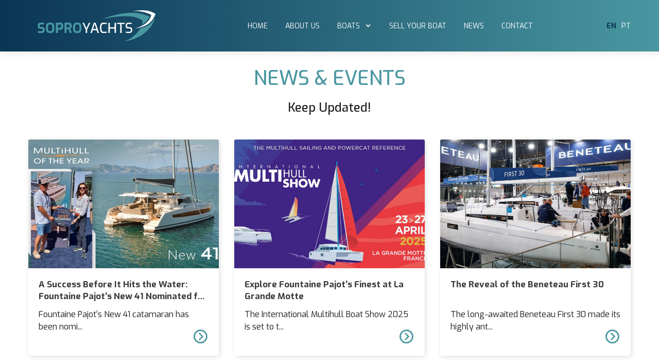

--- FILE ---
content_type: text/html; charset=UTF-8
request_url: https://www.soproyachts.com/public/en/blog?page=4
body_size: 4007
content:
<!DOCTYPE html>

<html lang="en">

<head>
    <!-- Google tag (gtag.js) -->
<script async src="https://www.googletagmanager.com/gtag/js?id=G-MF9GDCZ9MV"></script>
<script>
  window.dataLayer = window.dataLayer || [];
  function gtag(){dataLayer.push(arguments);}
  gtag('js', new Date());

  gtag('config', 'G-MF9GDCZ9MV');
</script>
    <meta charset="utf-8">
    <meta http-equiv="X-UA-Compatible" content="IE=edge">
    <meta name="viewport" content="width=device-width, initial-scale=1">

    <!-- CSRF Token -->
    <meta name="csrf-token" content="JU2Q8kWEdL8ggnZspr8iutxvoDW2eBcKEYHHKUf9">

    <title>Soproyachts</title>

    <!-- Favicon -->
    <link rel="icon" type="image/png" href="https://www.soproyachts.com/public/frontend/img/favicon.ico">
    <link rel="apple-touch-icon" href="https://www.soproyachts.com/public/frontend/img/apple-touch-icon.png">

    <link rel="preconnect" href="https://fonts.gstatic.com">
    <link href="https://fonts.googleapis.com/css2?family=Exo:wght@300;400;500;700&display=swap" rel="stylesheet">

    <!-- Fonts -->
    <link href="https://fonts.googleapis.com/icon?family=Material+Icons" rel="stylesheet">

    <!-- Vendor CSS Files -->
    <link href="https://www.soproyachts.com/public/frontend/vendor/bootstrap/css/bootstrap.min.css" rel="stylesheet">
    <link href="https://www.soproyachts.com/public/frontend/vendor/icofont/icofont.min.css" rel="stylesheet">
    <link href="https://www.soproyachts.com/public/frontend/vendor/boxicons/css/boxicons.min.css" rel="stylesheet">
    <link href="https://www.soproyachts.com/public/frontend/vendor/owl.carousel/assets/owl.carousel.min.css" rel="stylesheet">
    <link href="https://www.soproyachts.com/public/frontend/vendor/venobox/venobox.css" rel="stylesheet">
    <link href="https://www.soproyachts.com/public/frontend/vendor/aos/aos.css" rel="stylesheet">

    <!-- External Libraries -->
    <link rel="stylesheet" href="https://cdnjs.cloudflare.com/ajax/libs/toastr.js/latest/toastr.min.css">
    <link rel="stylesheet" href="https://cdnjs.cloudflare.com/ajax/libs/rateYo/2.3.2/jquery.rateyo.min.css">

<script>
function showSnackbar(message, type = 'success') {
    const snackbar = document.getElementById("snackbar");
    if (!snackbar) return;

    snackbar.className = "show " + type;
    snackbar.innerText = message;

    setTimeout(() => {
        snackbar.className = snackbar.className.replace("show", "");
    }, 5000);
}
</script>




    <style>
    .pagination {
        margin: 30px auto;
    }
    
    .pagination .page-item.active .page-link {
        background: #4997a1;
        border: 1px solid #4997a1;
    }
    
    .pagination .page-link {
        color: #4997a1;
    }
    
    /* Equal height cards */
    .blog-section .row {
        display: flex;
        flex-wrap: wrap;
    }
    
    .blog-section .col-md-4 {
        display: flex;
        margin-bottom: 30px;
    }
    
    .blog-section .card {
        display: flex;
        flex-direction: column;
        width: 100%;
        height: 100%;
    }
    
    .blog-section .card-img-top {
        width: 100%;
        height: 250px;
        object-fit: cover;
    }
    
    .blog-section .card-body {
        display: flex;
        flex-direction: column;
        flex: 1;
        padding-bottom: 15px;
    }
    
    .blog-section .blog-more{
        margin-top: -10px !important;
        margin-bottom: -15px !important;
    }
    
    .blog-section .card-title {
        display: -webkit-box;
        -webkit-line-clamp: 2;
        -webkit-box-orient: vertical;
        overflow: hidden;
        text-overflow: ellipsis;
        line-height: 1.4em;
        height: 2.8em; /* 2 lines * 1.4em */
        margin-bottom: 10px;
    }
    
    .blog-section .card-text {
        display: -webkit-box;
        -webkit-line-clamp: 2;
        -webkit-box-orient: vertical;
        overflow: hidden;
        text-overflow: ellipsis;
        line-height: 1.5em;
        height: 3em; /* 2 lines * 1.5em */
        margin-bottom: 1px;
    }
    
    .blog-section .blog-more {
        margin-top: auto;
        align-self: flex-end;
        line-height: 1;
        display: block;
    }
</style>

    <!-- Main CSS -->
    <link href="https://www.soproyachts.com/public/frontend/css/style.css" rel="stylesheet">

    </head>



    <body>

        

        

        <style>
  .active{
    font-weight: 800;
    text-decoration: underline;
    
  }
  .active a{
    color: #4a96a0 !important;
  }
  </style>
<!-- ======= Header ======= -->
<header id="header" class="fixed-top">
    <div class="container d-flex align-items-center">

      <h1 class="logo"><a href="https://www.soproyachts.com/public/en"><img src="https://www.soproyachts.com/public/backend/images/soproyachts-logo-white.svg" /> </a></h1>
      <!-- Uncomment below if you prefer to use an image logo -->
      <!-- <a href="index.html" class="logo mr-auto"><img src="assets/img/logo.png" alt=""></a>-->

      <nav class="nav-menu d-none d-lg-block">
        <ul>
          <li class=""><a href="https://www.soproyachts.com/public/en">Home</a></li>
          <li class=""><a href="https://www.soproyachts.com/public/en/about">About Us</a></li>
          <li class="drop-down"><a href="">Boats </a>
            <ul>
              <li><a href="https://www.soproyachts.com/public/en/brands">New Boats</a></li>
              <li><a href="https://www.soproyachts.com/public/en/usedboats">Pre-Owned Boats</a></li>
            </ul>
          </li>
          

          <li class=""><a href="https://www.soproyachts.com/public/en/sell-a-boat"> Sell Your Boat</a></li>
          <li class=""><a href="https://www.soproyachts.com/public/en/blog">News</a></li>
          <li class=""><a href="https://www.soproyachts.com/public/en/contact">Contact</a></li>
        </ul>
      
      </nav><!-- .nav-menu -->
      <ul class="language-menu">
     
      <li class="active"><a href="https://www.soproyachts.com/public/en/blog" > EN</a></li>
      <li class=""><a href="https://www.soproyachts.com/public/pt/blog">PT</a></li>
     

    </ul>
    </div>
  </header><!-- End Header -->


     



        

        

        

        

        <div class="main">

                <section class="section blog-section">
        <div class="container">
            <div class="">
                <h4 class="section-heading">NEWS &amp; EVENTS</h4>
                <h4 class="text-center">Keep Updated!</h4>
            </div>
            <div class="row mt-5">
                                <div class="col-md-4">
                    <div class="card">
                                                <img class="card-img-top" src="/storage/posts/a-success-before-it-hits-the-water-fountaine-pajots-new-41-nominated-for-a-multihull-of-the-year-award-2025-02-17-67b338da0e82f.jpeg" alt="A Success Before It Hits the Water: Fountaine Pajot’s New 41 Nominated for a Multihull of the Year Award">
                                                <div class="card-body">
                            <h5 class="card-title">A Success Before It Hits the Water: Fountaine Pajot’s New 41 Nominated for a Multihull of the Year Award</h5>
                            <p class="card-text">Fountaine Pajot&rsquo;s New 41 catamaran has been nomi...</p>
                            <a href="https://www.soproyachts.com/public/en/blog/a-success-before-it-hits-the-water-fountaine-pajots-new-41-nominated-for-a-multihull-of-the-year-award" class="blog-more">
                                <i class="bx bx-chevron-right-circle" style="font-size: 32px;"></i>
                            </a>
                        </div>
                    </div>
                </div>
                                <div class="col-md-4">
                    <div class="card">
                                                <img class="card-img-top" src="/storage/posts/explore-fountaine-pajots-finest-at-la-grande-motte-2025-02-10-67a9e79381996.jpg" alt="Explore Fountaine Pajot’s Finest at La Grande Motte">
                                                <div class="card-body">
                            <h5 class="card-title">Explore Fountaine Pajot’s Finest at La Grande Motte</h5>
                            <p class="card-text">The International Multihull Boat Show 2025 is set to t...</p>
                            <a href="https://www.soproyachts.com/public/en/blog/explore-fountaine-pajots-finest-at-la-grande-motte" class="blog-more">
                                <i class="bx bx-chevron-right-circle" style="font-size: 32px;"></i>
                            </a>
                        </div>
                    </div>
                </div>
                                <div class="col-md-4">
                    <div class="card">
                                                <img class="card-img-top" src="/storage/posts/the-reveal-of-the-beneteau-first-30-2025-02-03-67a0b2910ffac.jpg" alt="The Reveal of the Beneteau First 30">
                                                <div class="card-body">
                            <h5 class="card-title">The Reveal of the Beneteau First 30</h5>
                            <p class="card-text">The long-awaited Beneteau First 30 made its highly ant...</p>
                            <a href="https://www.soproyachts.com/public/en/blog/the-reveal-of-the-beneteau-first-30" class="blog-more">
                                <i class="bx bx-chevron-right-circle" style="font-size: 32px;"></i>
                            </a>
                        </div>
                    </div>
                </div>
                                <div class="col-md-4">
                    <div class="card">
                                                <img class="card-img-top" src="/storage/posts/fabbrica-italiana-motoscafi-redefining-yachting-excellence-with-the-contessa-series-2025-01-27-67975b2bdbec9.jpg" alt="Fabbrica Italiana Motoscafi: Redefining Yachting Excellence with the Contessa Series">
                                                <div class="card-body">
                            <h5 class="card-title">Fabbrica Italiana Motoscafi: Redefining Yachting Excellence with the Contessa Series</h5>
                            <p class="card-text">Fabbrica Italiana Motoscafi (FIM) showcased a transfor...</p>
                            <a href="https://www.soproyachts.com/public/en/blog/fabbrica-italiana-motoscafi-redefining-yachting-excellence-with-the-contessa-series" class="blog-more">
                                <i class="bx bx-chevron-right-circle" style="font-size: 32px;"></i>
                            </a>
                        </div>
                    </div>
                </div>
                                <div class="col-md-4">
                    <div class="card">
                                                <img class="card-img-top" src="/storage/posts/the-unveiling-of-fountaine-pajots-new-44-sail-catamaran-2025-01-21-678f78a408e34.jpg" alt="The Unveiling of Fountaine Pajot’s New 44 Sail Catamaran">
                                                <div class="card-body">
                            <h5 class="card-title">The Unveiling of Fountaine Pajot’s New 44 Sail Catamaran</h5>
                            <p class="card-text">On 20th January 2025, our partner brand, Fountaine Paj...</p>
                            <a href="https://www.soproyachts.com/public/en/blog/the-unveiling-of-fountaine-pajots-new-44-sail-catamaran" class="blog-more">
                                <i class="bx bx-chevron-right-circle" style="font-size: 32px;"></i>
                            </a>
                        </div>
                    </div>
                </div>
                                <div class="col-md-4">
                    <div class="card">
                                                <img class="card-img-top" src="/storage/posts/fountaine-pajot-revolutionises-yacht-design-with-their-new-3d-catamaran-configurator-tool-2025-01-13-678545a2deedc.jpg" alt="Fountaine Pajot Revolutionises Yacht Design with Their New 3D Catamaran Configurator Tool">
                                                <div class="card-body">
                            <h5 class="card-title">Fountaine Pajot Revolutionises Yacht Design with Their New 3D Catamaran Configurator Tool</h5>
                            <p class="card-text">At Soproyachts, we&rsquo;re proud to represent Fountai...</p>
                            <a href="https://www.soproyachts.com/public/en/blog/fountaine-pajot-revolutionises-yacht-design-with-their-new-3d-catamaran-configurator-tool" class="blog-more">
                                <i class="bx bx-chevron-right-circle" style="font-size: 32px;"></i>
                            </a>
                        </div>
                    </div>
                </div>
                                <div class="col-md-4">
                    <div class="card">
                                                <img class="card-img-top" src="/storage/posts/seasons-greetings-from-soproyachts-2024-12-16-676042b93695b.jpg" alt="Season’s Greetings from Soproyachts">
                                                <div class="card-body">
                            <h5 class="card-title">Season’s Greetings from Soproyachts</h5>
                            <p class="card-text">As 2024 draws to a close, we want to express our heart...</p>
                            <a href="https://www.soproyachts.com/public/en/blog/seasons-greetings-from-soproyachts" class="blog-more">
                                <i class="bx bx-chevron-right-circle" style="font-size: 32px;"></i>
                            </a>
                        </div>
                    </div>
                </div>
                                <div class="col-md-4">
                    <div class="card">
                                                <img class="card-img-top" src="/storage/posts/iscover-beneteaus-sailing-yachts-at-boot-dusseldorf-2025-2024-12-02-674db83d663cf.jpg" alt="Discover Beneteau’s Sailing Yachts at boot Düsseldorf 2025">
                                                <div class="card-body">
                            <h5 class="card-title">Discover Beneteau’s Sailing Yachts at boot Düsseldorf 2025</h5>
                            <p class="card-text">Taking place from January 18 to 26, boot D&uuml;sseldo...</p>
                            <a href="https://www.soproyachts.com/public/en/blog/discover-beneteaus-sailing-yachts-at-boot-dusseldorf-2025" class="blog-more">
                                <i class="bx bx-chevron-right-circle" style="font-size: 32px;"></i>
                            </a>
                        </div>
                    </div>
                </div>
                                <div class="col-md-4">
                    <div class="card">
                                                <img class="card-img-top" src="/storage/posts/the-evojet-70e-nominated-for-the-gussies-awards-and-winner-of-the-sustainability-project-of-the-year-at-the-ibi-boat-builder-awards-2024-11-25-6744937e7d8e6.jpg" alt="The EvoJet 70e Nominated for The Gussies Awards and Winner of the Sustainability Project of the Year at the IBI Boat Builder Awards">
                                                <div class="card-body">
                            <h5 class="card-title">The EvoJet 70e Nominated for The Gussies Awards and Winner of the Sustainability Project of the Year at the IBI Boat Builder Awards</h5>
                            <p class="card-text">Williams Jet Tenders, a renowned leader in luxury tend...</p>
                            <a href="https://www.soproyachts.com/public/en/blog/the-evojet-70e-nominated-for-the-gussies-awards-and-winner-of-the-sustainability-project-of-the-year-at-the-ibi-boat-builder-awards" class="blog-more">
                                <i class="bx bx-chevron-right-circle" style="font-size: 32px;"></i>
                            </a>
                        </div>
                    </div>
                </div>
                   
            </div>
            
            <div class="pagination">
                <ul class="pagination" role="navigation">
        
                    <li class="page-item">
                <a class="page-link" href="https://www.soproyachts.com/public/en/blog?page=3" rel="prev" aria-label="&laquo; Previous">&lsaquo;</a>
            </li>
        
        
                    
            
            
                                                                        <li class="page-item"><a class="page-link" href="https://www.soproyachts.com/public/en/blog?page=1">1</a></li>
                                                                                <li class="page-item"><a class="page-link" href="https://www.soproyachts.com/public/en/blog?page=2">2</a></li>
                                                                                <li class="page-item"><a class="page-link" href="https://www.soproyachts.com/public/en/blog?page=3">3</a></li>
                                                                                <li class="page-item active" aria-current="page"><span class="page-link">4</span></li>
                                                                                <li class="page-item"><a class="page-link" href="https://www.soproyachts.com/public/en/blog?page=5">5</a></li>
                                                                                <li class="page-item"><a class="page-link" href="https://www.soproyachts.com/public/en/blog?page=6">6</a></li>
                                                                                <li class="page-item"><a class="page-link" href="https://www.soproyachts.com/public/en/blog?page=7">7</a></li>
                                                                                <li class="page-item"><a class="page-link" href="https://www.soproyachts.com/public/en/blog?page=8">8</a></li>
                                                                    
                            <li class="page-item disabled" aria-disabled="true"><span class="page-link">...</span></li>
            
            
                                
            
            
                                                                        <li class="page-item"><a class="page-link" href="https://www.soproyachts.com/public/en/blog?page=12">12</a></li>
                                                                                <li class="page-item"><a class="page-link" href="https://www.soproyachts.com/public/en/blog?page=13">13</a></li>
                                                        
        
                    <li class="page-item">
                <a class="page-link" href="https://www.soproyachts.com/public/en/blog?page=5" rel="next" aria-label="Next &raquo;">&rsaquo;</a>
            </li>
            </ul>

            </div>
        </div>
    </section>

        </div>



        

        <footer class="page-footer">

    <div class="container">

        <div class="row">

            <div class="col-md-4">

                <a href="https://www.soproyachts.com/public"> <img class="image-center" src="https://www.soproyachts.com/public/backend/images/soproyachts-logo-white.svg" width="280px" /></a>

                <h6 class="text-white uppercase text-center mt-5 mb-3">Technical Partner:</h6>

                <img class="image-center" src="https://www.soproyachts.com/public/backend/images/sopromar-logo-white.png" />

            </div>

            <div class="col-md-3">

                <h5 class="white-text uppercase">Where we are</h5>

                <span class="location-name">Soproyachts – Algarve</span>

                <p>Soproyachts, Lda.<br>
                Sopromar Centro Náutico de Lagos<br>
                8600-315 Lagos<br>
                Portugal
                 </p>

                    <p>Tel: +351 926 974 152<br>
                    <i>Chamada para a rede móvel nacional</i>




</p>

                    <p>Email: info@soproyachts.com</p>

                    

            </div>

            <div class="col-md-3 mt-5">

                <span class="location-name">Soproyachts – Lisbon</span>

                <p>Passeio Marítimo de Algés<br>
1495-165 Algés (Lisboa)<br>
Portugal</p>

                    <p>Tel: +351 969 509 191‬<br>

                    <i>Chamada para a rede móvel nacional</i>

</p>

                    <p>Email: info@soproyachts.com</p>

            </div>

            <div class="col-md-2">

                <h5 class="white-text uppercase">Follow Us</h5>

                <a href="https://www.facebook.com/soproyachts/" target="_blank"><i class="socialfont icofont-facebook"></i></a>

                <a href="https://www.linkedin.com/company/soproyachts-yacht-sales-and-brokerage" target="_blank"><i class="socialfont icofont-linkedin"></i></a>

                <a href="https://www.instagram.com/soproyachts/" target="_blank"><i class="socialfont icofont-instagram"></i></a>

                <a href="https://www.youtube.com/channel/UCuCLixPJbD9sLcAG1jYscPQ" target="_blank"><i class="socialfont icofont-youtube"></i></a>

               

            </div>

        </div>

    </div>

    



</footer>

<div class="footer-copyright">

    <div class="container">

       <div class="row">

        <div class="col-md-4"><span>Soproyachts, Lda. © 2024. All rights reserved.</span></div>

        <div class="col-md-4 text-center"><span> <a href="https://www.soproyachts.com/public/privacy">Privacy Policy</a><a href="https://www.soproyachts.com/public/terms-and-conditions">Terms &amp; Conditions</a><br/><a href="https://www.consumoalgarve.pt/index.php/pt/" target="_blank">Centros de Arbitragem</a></span></div>

        <div class="col-md-4"><span class="right">Design: <a href="http://creation-media.net/">Creation Media</a></span></div>



       </div>



    </div>

</div>




        <!--JavaScript at end of body for optimized loading-->

        <!-- Vendor JS Files -->

     <script src="https://www.soproyachts.com/public/frontend/vendor/jquery/jquery.min.js"></script>

     <script src="https://www.soproyachts.com/public/frontend/vendor/bootstrap/js/bootstrap.bundle.min.js"></script>

     <script src="https://www.soproyachts.com/public/frontend/vendor/jquery.easing/jquery.easing.min.js"></script>

     <script src="https://www.soproyachts.com/public/frontend/vendor/php-email-form/validate.js"></script>

     <script src="https://www.soproyachts.com/public/frontend/vendor/waypoints/jquery.waypoints.min.js"></script>

     <script src="https://www.soproyachts.com/public/frontend/vendor/counterup/counterup.min.js"></script>

     <script src="https://www.soproyachts.com/public/frontend/vendor/owl.carousel/owl.carousel.min.js"></script>

     <script src="https://www.soproyachts.com/public/frontend/vendor/isotope-layout/isotope.pkgd.min.js"></script>

     <script src="https://www.soproyachts.com/public/frontend/vendor/venobox/venobox.min.js"></script>

     <script src="https://www.soproyachts.com/public/frontend/vendor/aos/aos.js"></script>

     <script src="https://cdnjs.cloudflare.com/ajax/libs/html2pdf.js/0.9.3/html2pdf.bundle.min.js" ></script>



    <!-- Template Main JS File -->

    <script src="https://www.soproyachts.com/public/frontend/js/main.js"></script>

    </body>

  </html>

--- FILE ---
content_type: text/css
request_url: https://www.soproyachts.com/public/frontend/css/style.css
body_size: 8160
content:
/**
* Template Name: BizLand - v1.2.1
* Template URL: https://bootstrapmade.com/bizland-bootstrap-business-template/
* Author: BootstrapMade.com
* License: https://bootstrapmade.com/license/
*/

/*--------------------------------------------------------------
# General
--------------------------------------------------------------*/
body {
  font-family: "Exo", sans-serif;
  color: #1a1c1f;
  font-size: 1rem;
}

a {
  color: #4997a1;
}

.active{
    text-decoration: none !important;
}

a:hover {
  color: #3b8af2;
  text-decoration: none;
}

h1, h2, h3, h4, h5, h6 {
  font-family: "Exo", sans-serif;
}
h2{
  font-size: 38px;
}

.carousel-container {
  position: relative;
  display: block;
}
.carousel-item img {
  object-fit: contain;
  
}
.hidden{
  display: none;
}
.carousel-item .w-100{
  height: 500px;
}
#carousel-thumbs {
  background: rgba(255,255,255,.3);
  bottom: 0;
  left: 0;
  padding: 0 50px;
  position: relative;
  right: 0;
}
#carousel-thumbs img {
  border: 5px solid transparent;
  cursor: pointer;
  height: 100px;
  width: 100%;
  background-size: cover;
}
#carousel-thumbs img:hover {
  border-color: rgba(255,255,255,.3);
}
#carousel-thumbs .selected img {
  border-color: #fff;
}
.carousel-control-prev,
.carousel-control-next {
  width: 50px;
  opacity: 100%;
  top: auto;
  bottom: 36px;

}

.desktop{
    display: flex;
}
.mobile{
    display: none;
}
.carousel-indicators{
  bottom: -70px !important;
}
.carousel-indicators li{
  width: 120px;
  height: 35px !important;
}
.carousel-control-next-icon, .carousel-control-prev-icon{
  width: 30px;
  height: 30px;
  background: 100% no-repeat;
 
  
}
.tab-pane .table td{
  padding: .25rem;
  font-size: 14px;
}
.featured-img-top{
  width: 100%;
  max-height: 270px;
  height: 100vh ;
}
.featured-body p{
  font-size: 16px;
    font-weight: 600;
    color: #4997a1;
    margin-bottom: 0px;
    margin-top: 5px;
}
.featured-boat{
  position: relative;
  height: 460px;
  background-size: cover;
}
.featured-boat .boat-body{
  position: absolute;
  width: 100%;
  bottom: 0px;
  padding: 10px 20px;
}
.featured-boat .boat-body p{
  color: #4997a1;
  font-size: 16px;
  font-weight: 600;
  margin-bottom: 0;
}
.featured-boat .boat-body .featured-title{
  color: #ffffff;
  font-size: 20px;
}
.featured-boat .boat-body .featured-price{
  color: #ffffff;
  font-size: 20px;
  float: right;
}
.featured-card{
  margin-bottom: 25px;
}
.featured-body .featured-title{
  font-size: 18px;
    font-weight: 500;
}
.featured-body .featured-price{
  font-size: 16px;
  font-weight: 500;
  float: right;
}
.page-footer{
  z-index: 7;
    background-color: #1a1c1f;
    padding: 65px 0px;
    position: relative;
    background: transparent linear-gradient(90deg, var(--unnamed-color-0a3555) 0%, var(--unnamed-color-4997a1) 100%) 0% 0% no-repeat padding-box;
background: transparent linear-gradient(90deg, #0A3555 0%, #4997A1 100%) 0% 0% no-repeat padding-box;
opacity: 1;
}
.page-footer .align-self-end{
  padding-right: 50px;
}
.footer-copyright{
  padding: 25px 0px;
  background-color: #ffffff;
  z-index: 7;
  position: relative;
}
.footer-copyright .right{
  float: right;
}
.footer-copyright .text-center a{
  margin-right: 10px;
  margin-left: 10px;
}
.footer-copyright span{
  color: #000;
  font-size: 14px;
  font-weight: 500;
}
.footer-copyright a{
  color: #000;
  font-size: 14px;
  font-weight: 500;
  text-decoration: underline;
}
.nav-tabs{
  border: none;
}
.left-content{
  background-color: #f6f6f6;
  padding: 20px;
  position: fixed;
  z-index: 5;
  max-width: 350px;
}
.left-content .lead-text{
  color: #4997a1;
  text-transform: uppercase;
  font-size: 26px;
  font-weight: 600;
  margin-bottom: 0;
}
.carousel-control-prev-icon{
  background-image: url(../img/left-arrow.png);
}
.carousel-control-next-icon{
  background-image: url(../img/right-arrow.png);
}
.tabbable .nav-tabs a{
  font-size: 20px;
  margin-right: 45px;
  font-weight: 500;
}
.tabbable .nav-tabs  li .active{
  border-bottom: 2px solid #4997a1;
}
.tab-content>.tab-pane{
  padding: 50px 0px 30px 0px;
  min-width: 700px;
      text-decoration: none;
    font-weight: 400;
}
.tab-content>.tab-pane .col-md-6{
  padding-right: 60px;
}
.tab-content>.tab-pane h3{
  font-size: 20px;
}
.left-content .details{
  padding-top: 20px;
  padding-bottom: 10px;
}
.brands-page .form-row{
  padding: 40px 20px;
  background-color: #f6f6f6;
  margin: 20px auto;
}
.left-content .sub-text{
  color: #4a4a4a;
  text-transform: uppercase;
  font-size: 18px;
}
.back-button{
  font-size: 18px;
  text-transform: uppercase;
  font-weight: 500;
}
.right-content{
  background-color: #ffffff;
  padding: 0px 30px 20px 30px;
  margin-left: 30%;
}

.widget-details .text-heading{
   font-weight: 400;
    font-size: 16px;
    margin-bottom: 0px;
}
.widget-details .text-bold{
  font-weight: 600;
    font-size: 16px;
    margin-bottom: 15px;

}
.table strong{
  float: right;
}

.features{
  margin-top: 20px;
  padding-left: 20px;
}
.features li{
  font-size: 14px;
}
.form-boat{
  padding: 70px 50px;
  background-color: #4997a1;
  color: #ffffff;
  margin: 0 -13px;
  margin-bottom: -120px;
}
.form-boat input{
  margin-bottom: 22px;
}
.form-boat form{
  margin-top: 45px;
}
.form-boat .privacy{
  font-size: 13px;
  line-height: 20px;
}
.newsletter .row{
  
}
.contact-us{
  padding-top: 100px;
  background-size: cover;
  background-repeat: no-repeat;
  color: #ffffff;
}
.contact-us .form-check-label{
  font-size: 14px;
}
.contact-us .col-md-6{
  float: left;
}
.brands .img-fluid{
  display: block;
  margin: 0 auto;
}

.newsletter{
 color: #ffffff;
 background-repeat: no-repeat;
 background-size: cover;
}
.newsletter .col-md-4{
  padding-right: 50px;
}
.newsletter .news-text{
font-size: 20px;
}
.newsletter .news-title{
  font-weight: 500;
    font-size: 36px;
    margin-bottom: 20px;
 }
.newsletter .btn-primary-form{
  background-color: #4997a1 !important;
  color: #fff !important;
}
.page-footer .col-md-3{
  padding: 0px 30px;
}
.about-us .container-fluid{
  bottom: 50px;
  position: absolute;
}
.brands-page .featured-title{
  font-size: 16px;
  color: #4a4a4a;
}
.brands-page .col-md-6{
  padding: 25px;
}
.brands-page .wow{
  padding-top: 50px;
  padding-bottom: 50px;
}
.brands-page{
  background-position-x: -400px;
  background-repeat: no-repeat;
  background-size: 70%;
  background-position-y: 10px;
}

.brands-page p{
  font-weight: 500;
  margin-top: 20px;
  
  letter-spacing: .5px;
  font-size: 17px;
}
.models p{
  text-transform: uppercase;
  letter-spacing: .5px;
  font-size: 14px;
}
.mw-6{
  max-width: 500px;
  margin: 0 auto;
}
.mt-10{
  margin-top: 50px;
}
.sell-boat .container{
  background-color: #f6f6f6;
  padding: 20px 50px;
}
.sell-boat .form-control-file{
  background-color: #fff;
  padding: 5px;
  border-radius: 5px;
}

.sell-boat .form-control{
  min-height: 45px;
}
.sell-boat .btn-primary{
  margin: 0 auto;
  width: 180px;
}
.sell-boat .form-check{
  margin: 0 auto;
  font-size: 14px;
  max-width: 450px;
  padding-bottom: 30px;
  padding-top: 20px;
}
.heading{
  color: #4997a1;
  text-transform: uppercase;
}
.about-us{
  max-height: 800px;
  background-position: top !important;
} 
.about-us-section{
  background-position:right;
  background-repeat: no-repeat;
  padding: 70px 0px;
  background-size: contain;

}
.about-us .main-title, .about-us .sub-text{
  color: #ffffff !important;
  text-shadow: 0px 2px 5px #000000b0;
}
.contact-top .lead-text{
  font-size: 16px  !important;
  color: #4997a1;
  font-weight: 500;
  margin-top: 20px;
  margin-bottom: 2px;
}
.contact-top .address p{
  font-size: 15px;
}
.contact-top .address{
  padding-right: 50px;
}
.contact-top .left-contact p{
  font-weight: 500;
  font-size: 18px;
}
.contact-top .address H5{
  color: #4997a1;
  margin-bottom: 15px;
}
.contact-top .address a{
  font-size: 15px;
  text-decoration: underline;
}
.contact-top  i{
  color: #9a9a9a !important;
}
.modelname{
  color: #4997a1;
  font-size: 28px;
}
.model-page{
  height: 100vh;
  background-repeat: no-repeat;
background-size: cover;
position: relative;
background-position: center center;
}
.models .featured-img-top{
  height: 250px;
  width: 350px;
  object-fit: cover;
  box-shadow: 2px 2px 20px #00000024;
  border-radius: 2px;
}
.contact-top{
  padding-top: 150px;
  color: #676767;
    font-weight: 500; 
}
.contact-top h2{

  color: #4997a1;
    font-weight: 600; 
}
.newsletter .form-boat{
  margin: 0px !important;
  background-color:transparent !important;
  padding: 0;
}
.btn-primary-form{
  font-weight: 500;
  width: 175px;
  background-color: #ffffff;
  float: right;
  color: #4997a1;
}

.btn-primary{
  background-color: #4997a1;
  border: 1px solid #4997a1 ;
}
.btn-video{
  font-weight: 500;
  width: 175px;
  line-height: 30px;
  margin-bottom: 30px;
}
.btn-video .icofont-video{
  text-align: right;
  float: right;
  margin-top: 7px;
}

.image-center{
  margin: 10px auto;
  display: block;
}
.hero{
    height: 800px;
    background-position: center;
    background-repeat: no-repeat;
    background-size: cover;
}
.hero .main-title{
  color: #4a96a0;
  margin-top: 80px;
}
.btn-white{
  background-color: #ffffff;
  color: #4a96a0;
  font-weight: 500;
  width: 175px;
}
.mega-image{
height: 650px;
background-repeat: no-repeat;
background-size: cover;
position: relative;
}
.mega-image h3{
  position: absolute;
    left: 40px;
    bottom: 60px;
    max-width: 35%;
    font-weight: 500;
    color: #fff;
    font-size: 40px;
}
.sub-text{
  padding-top: 10px;
  padding-bottom: 0px;
  font-size: 18px;
  font-weight: 500;
}
.about-title{
  color: #4a96a0;
  margin-bottom: 20px;
  text-transform: uppercase;
}
.title{
  color: #4a96a0;
  text-transform: uppercase;
}
.about-section .container{
  background-position: center;
  background-repeat: no-repeat;
  background-size: contain;
  padding-bottom: 150px;
  padding-top: 30px;
}
.brands .col-md-4{
padding: 15px 8px;
}
.brands{
  background-repeat: no-repeat;
  background-size: 30%;
  margin-top: -120px;
}
.uppercase{
  text-transform: uppercase;
}
.page-footer h5{
  color: #fff;
  margin-bottom: 25px;
}

.page-footer a, .page-footer span, .page-footer p{
  color: #f9f9f9;
  font-size: 14px;
}
.page-footer .socialfont{
  font-size: 24px;
    color: #ffffff;
    margin-right: 10px;
}
/*--------------------------------------------------------------
# Preloader
--------------------------------------------------------------*/

.blog-section{
  margin-top: 70px;
}
.content-body p{
  margin-bottom: 1.5rem;
}
.blog-section .section-heading{
font-weight: 500;
text-align: center;
color: #4997a1;
font-size: 38px;
margin: 0 auto;
text-transform: uppercase;
margin-bottom: 20px;
}

.blog-section .blog-more{
  float: right;
    margin-top: -25px;
}
.blog-section .card{
  box-shadow: 2px 2px 10px #00000020;
  border: none;
  margin-bottom: 20px;
}
.blog-section .card-title{
  color: #393b3e;
  font-size: 17px;
  font-weight: 600;
}
.date-share{
  padding: 20px 0px;
}
.date-share .datecreated{
  font-size: 16px;
  color: #4997a1;
  font-weight: 500;
}
.section .back{
  text-transform: uppercase;
  font-size: 18px;
  font-weight: 500;
}
.date-share .share{
  font-size: 16px;
  float: right;
  vertical-align: middle;
  font-weight: 500;
}

.date-share .share .icofont-share{
  font-size: 25px;
  vertical-align: middle;
}

.blog-title{
  color: #4997a1;
  font-size: 36px;
  margin-bottom: 30px;
}
.blog-subtitle{
  margin-bottom: 30px;
}
.images-featured .img-fluid{
  margin-bottom: 20px;
}
.container{
  max-width: 1200px;
}

.btn-more{
  font-size: 16px;
  font-weight: 500;
  float: right;
}
/*--------------------------------------------------------------
# Preloader
--------------------------------------------------------------*/
#preloader {
  position: fixed;
  top: 0;
  left: 0;
  right: 0;
  bottom: 0;
  z-index: 9999;
  overflow: hidden;
  background: #fff;
}

#preloader:before {
  content: "";
  position: fixed;
  top: calc(50% - 30px);
  left: calc(50% - 30px);
  border: 6px solid #4997a1;
  border-top-color: #e2eefd;
  border-radius: 50%;
  width: 60px;
  height: 60px;
  -webkit-animation: animate-preloader 1s linear infinite;
  animation: animate-preloader 1s linear infinite;
}

@-webkit-keyframes animate-preloader {
  0% {
    transform: rotate(0deg);
  }
  100% {
    transform: rotate(360deg);
  }
}

@keyframes animate-preloader {
  0% {
    transform: rotate(0deg);
  }
  100% {
    transform: rotate(360deg);
  }
}

/*--------------------------------------------------------------
# Back to top button
--------------------------------------------------------------*/
.back-to-top {
  position: fixed;
  display: none;
  right: 15px;
  bottom: 15px;
  z-index: 99999;
}

.back-to-top i {
  display: flex;
  align-items: center;
  justify-content: center;
  font-size: 24px;
  width: 40px;
  height: 40px;
  border-radius: 4px;
  background: #4997a1;
  color: #fff;
  transition: all 0.4s;
}

.back-to-top i:hover {
  background: #3284f1;
  color: #fff;
}


/*--------------------------------------------------------------
# Disable aos animation delay on mobile devices
--------------------------------------------------------------*/
@media screen and (max-width: 768px) {
  [data-aos-delay] {
    transition-delay: 0 !important;
  }
  .about-section .container{
    padding-bottom: 10px;
  }
  .sell-boat .container{
    padding: 20px;
  }
  .sell-boat p{
    margin: 0;
  }
  .sell-boat{
    margin-top: -15px;
  }
  .sell-boat .container .img-overlay{
    margin: 10px -20px;

  }
  .sell-boat .container .overlay-content{
    padding: 60px 20px;
   }
  .sell-boat h1{
    font-size: 2rem;
  }
  .nmp{
    margin: 0px;
    padding: 0px;
  }
  .right-content{
      margin-left: 0px !important;
  }
  .desktop{
      display: none;
  }
  .left-content {
      position: relative;
      width: 100%;
      max-width: 100%;
}
.model-page{
    height: 300;
    padding: 15%;
}
.boat-details .col-md-5{
    padding: 0 15% ;
    
}
.models .featured-img-top{
    width: 100%;
    max-height: 350px;
    height: auto;
}
.image-fluid{
    width: 100%;
}
.hero .main-title{
    margin-top: 50px;
    font-size: 28px;

}
.page-footer{
  padding: 40px 0px;
}
.page-footer .col-md-2{
  padding: 0 30px;
}
.page-footer .col-md-4{
  margin-bottom: 35px;
}
.hero{
    background-position: top;
}
.featured-img-top-home{
    max-height: fit-content;
}
.footer-copyright span{
  float: none !important;
  text-align: center;
  margin: 0 auto;
  display: block;
  text-align-last: center;
}
}

/*--------------------------------------------------------------
# Top Bar
--------------------------------------------------------------*/
#topbar {
  background: #4997a1;
  height: 40px;
  font-size: 14px;
  transition: all 0.5s;
  color: #fff;
}

#topbar.topbar-scrolled {
  top: -40px;
}

#topbar .contact-info a {
  line-height: 1;
  color: #fff;
  transition: 0.3s;
}

#topbar .contact-info a:hover {
  text-decoration: underline;
}

#topbar .contact-info i {
  padding-right: 4px;
  margin-left: 15px;
}

#topbar .contact-info i:first-child {
  margin-left: 0;
}

#topbar .social-links a {
  color: rgba(255, 255, 255, 0.6);
  padding-left: 15px;
  display: inline-block;
  line-height: 1px;
  transition: 0.3s;
}

#topbar .social-links a:hover {
  color: #fff;
}

/*--------------------------------------------------------------
# Header
--------------------------------------------------------------*/
#header {
  background: #1a1c1f;
  transition: all 0.5s;
  z-index: 997;
  padding: 20px 0;
  top: 0px;
  box-shadow: 0px 2px 15px rgba(0, 0, 0, 0.1);
  background: transparent linear-gradient(90deg, var(--unnamed-color-0a3555) 0%, var(--unnamed-color-4997a1) 100%) 0% 0% no-repeat padding-box;
background: transparent linear-gradient(90deg, #0A3555 0%, #4997A1 100%) 0% 0% no-repeat padding-box;
opacity: 1;
 
}

#header.header-scrolled {
  top: 0;
  padding: 15px;
}

#header .logo {
  font-size: 32px;
  margin: 0;
  padding: 0;
  line-height: 1;
  font-weight: 600;
  letter-spacing: 0.8px;
  font-family: "Poppins", sans-serif;
}

#header .logo a {
  color: #222222;
}

#header .logo a span {
  color: #4997a1;
}

#header .logo img {
  max-height: 60px;
  width: 100%;
}

@media (max-width: 992px) {
  #header {
    padding: 15px;
    top: 0;
  }
  #header .logo {
    font-size: 28px;
  }
}

/*--------------------------------------------------------------
# Navigation Menu
--------------------------------------------------------------*/
/* Desktop Navigation */
.nav-menu{
  margin: 0 auto;
}
.nav-menu ul {
  margin: 0;
  padding: 0;
  list-style: none;
}

.nav-menu > ul {
  display: flex;
}

.nav-menu > ul > li {
  position: relative;
  white-space: nowrap;
  padding: 10px 0 10px 28px;
}

.nav-menu a {
  display: block;
  position: relative;
  color: #fff;
  transition: 0.3s;
  font-size: 14px;
  font-weight: 400;
  padding: 0 3px;
  font-family: "Exo", sans-serif;
  text-transform: uppercase;
}

.nav-menu > ul > li > a:before {
  content: "";
  position: absolute;
  width: 100%;
  height: 2px;
  bottom: -5px;
  left: 0;
  background-color: #4997a1;
  visibility: hidden;
  width: 0px;
  transition: all 0.3s ease-in-out 0s;
}

.nav-menu a:hover:before, .nav-menu li:hover > a:before, .nav-menu .active > a:before {
  visibility: visible;
  width: 100%;
}

.nav-menu a:hover, .nav-menu .active > a, .nav-menu li:hover > a {
  color: #4997a1;
}
.language-menu{
  display: contents;
  list-style: none;
  float: right;
}
.language-menu li a{
  padding-left: 10px;
  font-size: 14px;
  color: #ffffff;
}

.language-menu .active a{
    color: #0A3555 !important;
}
.nav-menu .drop-down ul {
  display: block;
  position: absolute;
  left: 26px;
  top: calc(100% + 30px);
  z-index: 99;
  opacity: 0;
  visibility: hidden;
  padding: 0;
  background: #4997a1;
  color: #fff;
  box-shadow: 0px 0px 30px rgba(127, 137, 161, 0.25);
  transition: 0.3s;
}

.nav-menu .drop-down:hover > ul {
  opacity: 1;
  top: 100%;
  visibility: visible;
}

.nav-menu .drop-down li {
  min-width: 180px;
  position: relative;
}

.nav-menu .drop-down ul a {
  padding: 15px 20px;
  font-size: 14px;
  font-weight: 500;
  text-transform: none;
  color: #fff;
}

.nav-menu .drop-down ul a:hover, .nav-menu .drop-down ul .active > a, .nav-menu .drop-down ul li:hover > a {
  background-color: #327882;
}

.nav-menu .drop-down > a:after {
  content: "\ea99";
  font-family: IcoFont;
  padding-left: 5px;
}

.nav-menu .drop-down .drop-down ul {
  top: 0;
  left: calc(100% - 30px);
}

.nav-menu .drop-down .drop-down:hover > ul {
  opacity: 1;
  top: 0;
  left: 100%;
}

.nav-menu .drop-down .drop-down > a {
  padding-right: 35px;
}

.nav-menu .drop-down .drop-down > a:after {
  content: "\eaa0";
  font-family: IcoFont;
  position: absolute;
  right: 15px;
}

@media (max-width: 1366px) {
  .nav-menu .drop-down .drop-down ul {
    left: -90%;
  }
  .nav-menu .drop-down .drop-down:hover > ul {
    left: -100%;
  }
  .nav-menu .drop-down .drop-down > a:after {
    content: "\ea9d";
  }
}

/* Mobile Navigation */
.mobile-nav-toggle {
  position: fixed;
  right: 15px;
  top: 25px;
  z-index: 9998;
  border: 0;
  background: none;
  font-size: 24px;
  transition: all 0.4s;
  outline: none !important;
  line-height: 1;
  cursor: pointer;
  text-align: right;
}

.mobile-nav-toggle i {
  color: #f4f4f4;
}

.mobile-nav {
  position: fixed;
  top: 55px;
  right: 15px;
  bottom: 15px;
  left: 15px;
  z-index: 9999;
  overflow-y: auto;
  background: #fff;
  transition: ease-in-out 0.2s;
  opacity: 0;
  visibility: hidden;
  border-radius: 10px;
  padding: 10px 0;
}

.mobile-nav * {
  margin: 0;
  padding: 0;
  list-style: none;
}

.mobile-nav a {
  display: block;
  position: relative;
  color: #222222;
  padding: 10px 20px;
  font-weight: 500;
  outline: none;
  text-align: center;
    top: 30px;
    color: #4997a1;
    margin: 0px  auto;
    text-transform: uppercase;
}

.mobile-nav .drop-down ul{
    min-height: 120px;
    padding-right: 20px;
}
.mobile-nav .drop-down ul li a{
   color: #fff !important;
   background: #4997a1;
}

.mobile-nav a:hover, .mobile-nav .active > a, .mobile-nav li:hover > a {
  color: #4997a1;
  text-decoration: none;
}

.mobile-nav .drop-down > a:after {
  content: "\ea99";
  font-family: IcoFont;
  padding-left: 10px;
  position: absolute;
  right: 15px;
}

.mobile-nav .active.drop-down > a:after {
  content: "\eaa1";
}

.mobile-nav .drop-down > a {
  padding-right: 35px;
}

.mobile-nav .drop-down ul {
  display: none;
  overflow: hidden;
}

.mobile-nav .drop-down li {
  padding-left: 20px;
}

.mobile-nav-overly {
  width: 100%;
  height: 100%;
  z-index: 9997;
  top: 0;
  left: 0;
  position: fixed;
  background: rgba(9, 9, 9, 0.6);
  overflow: hidden;
  display: none;
  transition: ease-in-out 0.2s;
}

.mobile-nav-active {
  overflow: hidden;
}

.mobile-nav-active .mobile-nav {
  opacity: 1;
  visibility: visible;
}

.mobile-nav-active .mobile-nav-toggle i {
  color: #fff;
}

/*--------------------------------------------------------------
# Hero Section
--------------------------------------------------------------*/
#hero {
  width: 100%;
  height: 75vh;
  background: url("../img/hero-bg.jpg") top left;
  background-size: cover;
  position: relative;
}

#hero:before {
  content: "";
  background: rgba(255, 255, 255, 0.6);
  position: absolute;
  bottom: 0;
  top: 0;
  left: 0;
  right: 0;
}

#hero .container {
  position: relative;
  padding-top: 132px;
}

@media (max-width: 992px) {
  #hero .container {
    padding-top: 58px;
  }
}

#hero h1 {
  margin: 0;
  font-size: 48px;
  font-weight: 700;
  line-height: 56px;
  color: #222222;
  font-family: "Poppins", sans-serif;
}

#hero h1 span {
  color: #4997a1;
}

#hero h2 {
  color: #555555;
  margin: 5px 0 30px 0;
  font-size: 24px;
  font-weight: 400;
}

.btn-outline-primary{
  color: #4997a1;
  border: 2px solid #4997a1;
  font-weight: 400;
}

.btn-outline-primary:hover{
  color: #ffffff;
  background-color: #4997a1;
  border-color: #4997a1;
}


#hero .btn-get-started {
  font-family: "Exo", sans-serif;
  text-transform: uppercase;
  font-weight: 500;
  font-size: 14px;
  letter-spacing: 1px;
  display: inline-block;
  padding: 10px 28px;
  border-radius: 4px;
  transition: 0.5s;
  color: #fff;
  background: #4997a1;
}

#hero .btn-get-started:hover {
  background: #247cf0;
}

#hero .btn-watch-video {
  font-size: 16px;
  display: inline-block;
  padding: 10px 25px 8px 40px;
  transition: 0.5s;
  margin-left: 25px;
  color: #222222;
  position: relative;
  font-weight: 600;
}

#hero .btn-watch-video i {
  color: #4997a1;
  font-size: 32px;
  position: absolute;
  left: 0;
  top: 7px;
  transition: 0.3s;
}

#hero .btn-watch-video:hover {
  color: #4997a1;
}

#hero .btn-watch-video:hover i {
  color: #3b8af2;
}

@media (min-width: 1024px) {
  #hero {
    background-attachment: fixed;
  }
}

@media (max-width: 768px) {
  .hero, .mega-image {
    height: 40vh !important;
    padding: 60px 10px;
    background-position: center;
  }
  .mobile{
      display: none;
      margin: 0 auto;
      padding-top: 50px;
      position: absolute;
    top: 420px;
    left: 30%;
  }
  .sub-text{
    display: none;
  }
  .about-us .container-fluid{
    bottom: 120px;
  }
  .about-title{
    margin-top: 20px;
    margin-bottom: 5px;

  }
  .mobile select{
    display: none;
     padding: 8px 30px 8px 25px;
    font-weight: 500;
    color: #4997a1;
    border-radius: 5px;
    border: none;
  -webkit-appearance: none;
  appearance: none;
  
  }
  .select-wrapper {
  position: relative;
}

.select-wrapper::after {
  content: "▼";
  font-size: .81rem;
  color: #4997a1;
  top: 10px;
  right: 6px;
  position: absolute;
}
  .mega-image h3{
    position: absolute;
    right: 0;
    left: 0;
    bottom: 0px;
    max-width: 100%; 
    font-weight: 500;
    color: #fff;
    font-size: 20px;
    padding: 10px 10px;
  }
  #hero h1 {
    font-size: 28px;
    line-height: 36px;
  }
  .tabbable .nav{
      display: inline;
  }
  .tab-content>.tab-pane{
      min-width: 100%;
  }
  #header .logo img{
    height: 50px;
    float: left;
    margin-right: 10px;
  }
  .btn-more{
    float: none;
    margin: 0 auto;
    text-align: center;
  }
  .featured-boat{
    margin-bottom: 20px;
  }
  #hero h2 {
    font-size: 18px;
    line-height: 24px;
    margin-bottom: 30px;
  }
  #hero .btn-get-started, #hero .btn-watch-video {
    font-size: 13px;
  }
}

@media (max-height: 500px) {
  #hero {
    height: 120vh;
  }
}

/*--------------------------------------------------------------
# Sections General
--------------------------------------------------------------*/
section {
  padding: 60px 0;
  overflow: hidden;
}

.section-bg {
  background-color: #f6f9fe;
}

.section-title {
  text-align: center;
  padding-bottom: 30px;
}

.section-title h2 {
  font-size: 13px;
  letter-spacing: 1px;
  font-weight: 700;
  padding: 8px 20px;
  margin: 0;
  background: #e7f1fd;
  color: #4997a1;
  display: inline-block;
  text-transform: uppercase;
  border-radius: 50px;
}

.section-title h3 {
  margin: 15px 0 0 0;
  font-size: 32px;
  font-weight: 700;
}

.section-title h3 span {
  color: #4997a1;
}

.section-title p {
  margin: 15px auto 0 auto;
  font-weight: 600;
}

@media (min-width: 1024px) {
  .section-title p {
    width: 50%;
  }
}

/*--------------------------------------------------------------
# Breadcrumbs
--------------------------------------------------------------*/
.breadcrumbs {
  padding: 20px 0;
  background-color: #f1f6fe;
  min-height: 40px;
  margin-top: 134px;
}

@media (max-width: 992px) {
  .breadcrumbs {
    margin-top: 58px;
  }
}

.breadcrumbs h2 {
  font-size: 24px;
  font-weight: 300;
  margin: 0;
}

@media (max-width: 992px) {
  .breadcrumbs h2 {
    margin: 0 0 10px 0;
  }
}

.breadcrumbs ol {
  display: flex;
  flex-wrap: wrap;
  list-style: none;
  padding: 0;
  margin: 0;
  font-size: 14px;
}

.breadcrumbs ol li + li {
  padding-left: 10px;
}

.breadcrumbs ol li + li::before {
  display: inline-block;
  padding-right: 10px;
  color: #6c757d;
  content: "/";
}

@media (max-width: 768px) {
  .breadcrumbs .d-flex {
    display: block !important;
  }
  .breadcrumbs ol {
    display: block;
  }
  .breadcrumbs ol li {
    display: inline-block;
  }
}

/*--------------------------------------------------------------
# Featured Services
--------------------------------------------------------------*/
.featured-services .icon-box {
  padding: 30px;
  position: relative;
  overflow: hidden;
  background: #fff;
  box-shadow: 0 0 29px 0 rgba(68, 88, 144, 0.12);
  transition: all 0.3s ease-in-out;
  border-radius: 8px;
  z-index: 1;
}

.featured-services .icon-box::before {
  content: '';
  position: absolute;
  background: #cbe0fb;
  right: 0;
  left: 0;
  bottom: 0;
  top: 100%;
  transition: all 0.3s;
  z-index: -1;
}

.featured-services .icon-box:hover::before {
  background: #4997a1;
  top: 0;
  border-radius: 0px;
}

.featured-services .icon {
  margin-bottom: 15px;
}

.featured-services .icon i {
  font-size: 48px;
  line-height: 1;
  color: #4997a1;
  transition: all 0.3s ease-in-out;
}

.featured-services .title {
  font-weight: 700;
  margin-bottom: 15px;
  font-size: 18px;
}

.featured-services .title a {
  color: #111;
}

.featured-services .description {
  font-size: 15px;
  line-height: 28px;
  margin-bottom: 0;
}

.featured-services .icon-box:hover .title a, .featured-services .icon-box:hover .description {
  color: #fff;
}

.featured-services .icon-box:hover .icon i {
  color: #fff;
}

/*--------------------------------------------------------------
# About
--------------------------------------------------------------*/
.about .content h3 {
  font-weight: 600;
  font-size: 26px;
}

.about .content ul {
  list-style: none;
  padding: 0;
}

.about .content ul li {
  display: flex;
  align-items: flex-start;
  margin-bottom: 35px;
}

.about .content ul li:first-child {
  margin-top: 35px;
}

.about .content ul i {
  background: #fff;
  box-shadow: 0px 6px 15px rgba(16, 110, 234, 0.12);
  font-size: 24px;
  padding: 20px;
  margin-right: 15px;
  color: #4997a1;
  border-radius: 50px;
}

.about .content ul h5 {
  font-size: 18px;
  color: #555555;
}

.about .content ul p {
  font-size: 15px;
}

.about .content p:last-child {
  margin-bottom: 0;
}

/*--------------------------------------------------------------
# Skills
--------------------------------------------------------------*/
.skills .progress {
  height: 50px;
  display: block;
  background: none;
}

.skills .progress .skill {
  padding: 10px 0;
  margin: 0 0 6px 0;
  text-transform: uppercase;
  display: block;
  font-weight: 600;
  font-family: "Poppins", sans-serif;
  color: #222222;
}

.skills .progress .skill .val {
  float: right;
  font-style: normal;
}

.skills .progress-bar-wrap {
  background: #e2eefd;
}

.skills .progress-bar {
  width: 1px;
  height: 10px;
  transition: .9s;
  background-color: #4997a1;
}

/*--------------------------------------------------------------
# Counts
--------------------------------------------------------------*/
.counts {
  padding: 70px 0 60px;
}

.counts .count-box {
  padding: 30px 30px 25px 30px;
  width: 100%;
  position: relative;
  text-align: center;
  background: #f1f6fe;
}

.counts .count-box i {
  position: absolute;
  top: -28px;
  left: 50%;
  transform: translateX(-50%);
  font-size: 24px;
  background: #4997a1;
  padding: 12px;
  color: #fff;
  border-radius: 50px;
  border: 5px solid #fff;
}

.counts .count-box span {
  font-size: 36px;
  display: block;
  font-weight: 600;
  color: #062b5b;
}

.counts .count-box p {
  padding: 0;
  margin: 0;
  font-family: "Exo", sans-serif;
  font-size: 14px;
}

/*--------------------------------------------------------------
# Clients
--------------------------------------------------------------*/
.clients {
  padding: 15px 0;
  text-align: center;
}

.clients img {
  max-width: 45%;
  transition: all 0.4s ease-in-out;
  display: inline-block;
  padding: 15px 0;
}

.clients img:hover {
  transform: scale(1.15);
}

@media (max-width: 768px) {
  .clients img {
    max-width: 40%;
  }
}

/*--------------------------------------------------------------
# Services
--------------------------------------------------------------*/
.services .icon-box {
  text-align: center;
  border: 1px solid #e2eefd;
  padding: 80px 20px;
  transition: all ease-in-out 0.3s;
  background: #fff;
}

.services .icon-box .icon {
  margin: 0 auto;
  width: 64px;
  height: 64px;
  background: #f1f6fe;
  border-radius: 4px;
  border: 1px solid #deebfd;
  display: flex;
  align-items: center;
  justify-content: center;
  margin-bottom: 20px;
  transition: ease-in-out 0.3s;
}

.services .icon-box .icon i {
  color: #3b8af2;
  font-size: 28px;
  transition: ease-in-out 0.3s;
}

.services .icon-box h4 {
  font-weight: 700;
  margin-bottom: 15px;
  font-size: 24px;
}

.services .icon-box h4 a {
  color: #222222;
  transition: ease-in-out 0.3s;
}

.services .icon-box p {
  line-height: 24px;
  font-size: 14px;
  margin-bottom: 0;
}

.services .icon-box:hover {
  border-color: #fff;
  box-shadow: 0px 0 25px 0 rgba(16, 110, 234, 0.1);
}

.services .icon-box:hover h4 a, .services .icon-box:hover .icon i {
  color: #4997a1;
}

.services .icon-box:hover .icon {
  border-color: #4997a1;
}

/*--------------------------------------------------------------
# Testimonials
--------------------------------------------------------------*/
.testimonials {
  padding: 80px 0;
  background: url("../img/testimonials-bg.jpg") no-repeat;
  background-position: center center;
  background-size: cover;
  position: relative;
}

.testimonials::before {
  content: "";
  position: absolute;
  left: 0;
  right: 0;
  top: 0;
  bottom: 0;
  background: rgba(0, 0, 0, 0.7);
}

.testimonials .section-header {
  margin-bottom: 40px;
}

.testimonials .testimonial-item {
  text-align: center;
  color: #fff;
}

.testimonials .testimonial-item .testimonial-img {
  width: 100px;
  border-radius: 50%;
  border: 6px solid rgba(255, 255, 255, 0.15);
  margin: 0 auto;
}

.testimonials .testimonial-item h3 {
  font-size: 20px;
  font-weight: bold;
  margin: 10px 0 5px 0;
  color: #fff;
}

.testimonials .testimonial-item h4 {
  font-size: 14px;
  color: #ddd;
  margin: 0 0 15px 0;
}

.testimonials .testimonial-item .quote-icon-left, .testimonials .testimonial-item .quote-icon-right {
  color: rgba(255, 255, 255, 0.4);
  font-size: 26px;
}

.testimonials .testimonial-item .quote-icon-left {
  display: inline-block;
  left: -5px;
  position: relative;
}

.testimonials .testimonial-item .quote-icon-right {
  display: inline-block;
  right: -5px;
  position: relative;
  top: 10px;
}

.testimonials .testimonial-item p {
  font-style: italic;
  margin: 0 auto 15px auto;
  color: #eee;
}

.testimonials .owl-nav, .testimonials .owl-dots {
  margin-top: 5px;
  text-align: center;
}

.testimonials .owl-dot {
  display: inline-block;
  margin: 0 5px;
  width: 12px;
  height: 12px;
  border-radius: 50%;
  background-color: rgba(255, 255, 255, 0.4) !important;
}

.testimonials .owl-dot.active {
  background-color: #4997a1 !important;
}

@media (min-width: 1024px) {
  .testimonials {
    background-attachment: fixed;
  }
}

@media (min-width: 992px) {
  .testimonials .testimonial-item p {
    width: 80%;
  }
}

/*--------------------------------------------------------------
# Portfolio
--------------------------------------------------------------*/
.portfolio #portfolio-flters {
  padding: 0;
  margin: 0 auto 15px auto;
  list-style: none;
  text-align: center;
  border-radius: 50px;
  padding: 2px 15px;
}

.portfolio #portfolio-flters li {
  cursor: pointer;
  display: inline-block;
  padding: 10px 15px 8px 15px;
  font-size: 16px;
  font-weight: 600;
  line-height: 1;
  text-transform: uppercase;
  color: #444444;
  margin-bottom: 5px;
  transition: all 0.3s ease-in-out;
}

.portfolio #portfolio-flters li:hover, .portfolio #portfolio-flters li.filter-active {
  color: #4997a1;
}

.portfolio #portfolio-flters li:last-child {
  margin-right: 0;
}

.portfolio .portfolio-item {
  margin-bottom: 30px;
}

.portfolio .portfolio-item .portfolio-info {
  opacity: 0;
  position: absolute;
  left: 30px;
  right: 30px;
  bottom: 0;
  z-index: 3;
  transition: all ease-in-out 0.3s;
  background: rgba(255, 255, 255, 0.9);
  padding: 15px;
}

.portfolio .portfolio-item .portfolio-info h4 {
  font-size: 18px;
  color: #fff;
  font-weight: 600;
  color: #222222;
}

.portfolio .portfolio-item .portfolio-info p {
  color: #555555;
  font-size: 14px;
  margin-bottom: 0;
}

.portfolio .portfolio-item .portfolio-info .preview-link, .portfolio .portfolio-item .portfolio-info .details-link {
  position: absolute;
  right: 40px;
  font-size: 24px;
  top: calc(50% - 18px);
  color: #3c3c3c;
}

.portfolio .portfolio-item .portfolio-info .preview-link:hover, .portfolio .portfolio-item .portfolio-info .details-link:hover {
  color: #4997a1;
}

.portfolio .portfolio-item .portfolio-info .details-link {
  right: 10px;
}

.portfolio .portfolio-item .portfolio-links {
  opacity: 0;
  left: 0;
  right: 0;
  text-align: center;
  z-index: 3;
  position: absolute;
  transition: all ease-in-out 0.3s;
}

.portfolio .portfolio-item .portfolio-links a {
  color: #fff;
  margin: 0 2px;
  font-size: 28px;
  display: inline-block;
  transition: 0.3s;
}

.portfolio .portfolio-item .portfolio-links a:hover {
  color: #6ba7f5;
}

.portfolio .portfolio-item:hover .portfolio-info {
  opacity: 1;
  bottom: 20px;
}

/*--------------------------------------------------------------
# Portfolio Details
--------------------------------------------------------------*/
.portfolio-details {
  padding-top: 30px;
}

.portfolio-details .portfolio-details-container {
  position: relative;
}

.portfolio-details .portfolio-details-carousel {
  position: relative;
  z-index: 1;
}

.portfolio-details .portfolio-details-carousel .owl-nav, .portfolio-details .portfolio-details-carousel .owl-dots {
  margin-top: 5px;
  text-align: left;
}

.portfolio-details .portfolio-details-carousel .owl-dot {
  display: inline-block;
  margin: 0 10px 0 0;
  width: 12px;
  height: 12px;
  border-radius: 50%;
  background-color: #ddd !important;
}

.portfolio-details .portfolio-details-carousel .owl-dot.active {
  background-color: #4997a1 !important;
}

.portfolio-details .portfolio-info {
  padding: 30px;
  position: absolute;
  right: 0;
  bottom: -70px;
  background: #fff;
  box-shadow: 0px 2px 15px rgba(0, 0, 0, 0.1);
  z-index: 2;
}

.portfolio-details .portfolio-info h3 {
  font-size: 22px;
  font-weight: 700;
  margin-bottom: 20px;
  padding-bottom: 20px;
  border-bottom: 1px solid #eee;
}

.portfolio-details .portfolio-info ul {
  list-style: none;
  padding: 0;
  font-size: 15px;
}

.portfolio-details .portfolio-info ul li + li {
  margin-top: 10px;
}

.portfolio-details .portfolio-description {
  padding-top: 50px;
}

.portfolio-details .portfolio-description h2 {
  width: 50%;
  font-size: 26px;
  font-weight: 700;
  margin-bottom: 20px;
}

.portfolio-details .portfolio-description p {
  padding: 0 0 0 0;
}

@media (max-width: 768px) {
  .portfolio-details .portfolio-description h2 {
    width: 100%;
  }
  .portfolio-details .portfolio-info {
    position: static;
    margin-top: 30px;
  }
}

/*--------------------------------------------------------------
# Team
--------------------------------------------------------------*/
.team {
  padding: 60px 0;
}

.team .member {
  margin-bottom: 20px;
  overflow: hidden;
  border-radius: 4px;
  background: #fff;
  box-shadow: 0px 2px 15px rgba(16, 110, 234, 0.15);
}

.team .member .member-img {
  position: relative;
  overflow: hidden;
}

.team .member .social {
  position: absolute;
  left: 0;
  bottom: 30px;
  right: 0;
  opacity: 0;
  transition: ease-in-out 0.3s;
  text-align: center;
}

.team .member .social a {
  transition: color 0.3s;
  color: #222222;
  margin: 0 3px;
  padding-top: 7px;
  border-radius: 4px;
  width: 36px;
  height: 36px;
  background: rgba(16, 110, 234, 0.8);
  display: inline-block;
  transition: ease-in-out 0.3s;
  color: #fff;
}

.team .member .social a:hover {
  background: #3b8af2;
}

.team .member .social i {
  font-size: 18px;
}

.team .member .member-info {
  padding: 25px 15px;
}

.team .member .member-info h4 {
  font-weight: 700;
  margin-bottom: 5px;
  font-size: 18px;
  color: #222222;
}

.team .member .member-info span {
  display: block;
  font-size: 13px;
  font-weight: 400;
  color: #aaaaaa;
}

.team .member .member-info p {
  font-style: italic;
  font-size: 14px;
  line-height: 26px;
  color: #777777;
}

.team .member:hover .social {
  opacity: 1;
  bottom: 15px;
}

/*--------------------------------------------------------------
# Pricing
--------------------------------------------------------------*/
.pricing .box {
  padding: 20px;
  background: #fff;
  text-align: center;
  box-shadow: 0px 0px 4px rgba(0, 0, 0, 0.12);
  border-radius: 5px;
  position: relative;
  overflow: hidden;
}

.pricing .box h3 {
  font-weight: 400;
  margin: -20px -20px 20px -20px;
  padding: 20px 15px;
  font-size: 16px;
  font-weight: 600;
  color: #777777;
  background: #f8f8f8;
}

.pricing .box h4 {
  font-size: 36px;
  color: #4997a1;
  font-weight: 600;
  font-family: "Poppins", sans-serif;
  margin-bottom: 20px;
}

.pricing .box h4 sup {
  font-size: 20px;
  top: -15px;
  left: -3px;
}

.pricing .box h4 span {
  color: #bababa;
  font-size: 16px;
  font-weight: 300;
}

.pricing .box ul {
  padding: 0;
  list-style: none;
  color: #444444;
  text-align: center;
  line-height: 20px;
  font-size: 14px;
}

.pricing .box ul li {
  padding-bottom: 16px;
}

.pricing .box ul i {
  color: #4997a1;
  font-size: 18px;
  padding-right: 4px;
}

.pricing .box ul .na {
  color: #ccc;
  text-decoration: line-through;
}

.pricing .btn-wrap {
  margin: 20px -20px -20px -20px;
  padding: 20px 15px;
  background: #f8f8f8;
  text-align: center;
}

.pricing .btn-buy {
  background: #4997a1;
  display: inline-block;
  padding: 8px 35px 10px 35px;
  border-radius: 4px;
  color: #fff;
  transition: none;
  font-size: 14px;
  font-weight: 400;
  font-family: "Exo", sans-serif;
  font-weight: 600;
  transition: 0.3s;
}

.pricing .btn-buy:hover {
  background: #3b8af2;
}

.pricing .featured h3 {
  color: #fff;
  background: #4997a1;
}

.pricing .advanced {
  width: 200px;
  position: absolute;
  top: 18px;
  right: -68px;
  transform: rotate(45deg);
  z-index: 1;
  font-size: 14px;
  padding: 1px 0 3px 0;
  background: #4997a1;
  color: #fff;
}

/*--------------------------------------------------------------
# Frequently Asked Questions
--------------------------------------------------------------*/
.faq {
  padding: 60px 0;
}

.faq .faq-list {
  padding: 0;
  list-style: none;
}

.faq .faq-list li {
  padding: 0 0 20px 25px;
}

.faq .faq-list a {
  display: block;
  position: relative;
  font-family: #4997a1;
  font-size: 18px;
  font-weight: 500;
}

.faq .faq-list i {
  font-size: 18px;
  position: absolute;
  left: -25px;
  top: 6px;
}

.faq .faq-list p {
  margin-bottom: 20px;
  font-size: 15px;
}

.faq .faq-list a.collapse {
  color: #4997a1;
}

.faq .faq-list a.collapsed {
  color: #343a40;
}

.faq .faq-list a.collapsed:hover {
  color: #4997a1;
}

.faq .faq-list a.collapsed i::before {
  content: "\eab2" !important;
}

/*--------------------------------------------------------------
# Contact
--------------------------------------------------------------*/
.contact .info-box {
  color: #444444;
  text-align: center;
  box-shadow: 0 0 30px rgba(214, 215, 216, 0.3);
  padding: 20px 0 30px 0;
}

.contact .info-box i {
  font-size: 32px;
  color: #4997a1;
  border-radius: 50%;
  padding: 8px;
  border: 2px dotted #b3d1fa;
}

.contact .info-box h3 {
  font-size: 20px;
  color: #777777;
  font-weight: 700;
  margin: 10px 0;
}

.contact .info-box p {
  padding: 0;
  line-height: 24px;
  font-size: 14px;
  margin-bottom: 0;
}

.contact .php-email-form {
  box-shadow: 0 0 30px rgba(214, 215, 216, 0.4);
  padding: 30px;
}

.contact .php-email-form .validate {
  display: none;
  color: red;
  margin: 0 0 15px 0;
  font-weight: 400;
  font-size: 13px;
}

.contact .php-email-form .error-message {
  display: none;
  color: #fff;
  background: #ed3c0d;
  text-align: left;
  padding: 15px;
  font-weight: 600;
}

.contact .php-email-form .error-message br + br {
  margin-top: 25px;
}

.contact .php-email-form .sent-message {
  display: none;
  color: #fff;
  background: #18d26e;
  text-align: center;
  padding: 15px;
  font-weight: 600;
}

.contact .php-email-form .loading {
  display: none;
  background: #fff;
  text-align: center;
  padding: 15px;
}

.contact .php-email-form .loading:before {
  content: "";
  display: inline-block;
  border-radius: 50%;
  width: 24px;
  height: 24px;
  margin: 0 10px -6px 0;
  border: 3px solid #18d26e;
  border-top-color: #eee;
  -webkit-animation: animate-loading 1s linear infinite;
  animation: animate-loading 1s linear infinite;
}

.contact .php-email-form input, .contact .php-email-form textarea {
  border-radius: 0;
  box-shadow: none;
  font-size: 14px;
}

.contact .php-email-form input:focus, .contact .php-email-form textarea:focus {
  border-color: #4997a1;
}

.contact .php-email-form input {
  padding: 20px 15px;
}

.contact .php-email-form textarea {
  padding: 12px 15px;
}

.contact .php-email-form button[type="submit"] {
  background: #4997a1;
  border: 0;
  padding: 10px 30px;
  color: #fff;
  transition: 0.4s;
  border-radius: 4px;
}

.contact .php-email-form button[type="submit"]:hover {
  background: #3b8af2;
}

@-webkit-keyframes animate-loading {
  0% {
    transform: rotate(0deg);
  }
  100% {
    transform: rotate(360deg);
  }
}

@keyframes animate-loading {
  0% {
    transform: rotate(0deg);
  }
  100% {
    transform: rotate(360deg);
  }
}

/*--------------------------------------------------------------
# Footer
--------------------------------------------------------------*/
#footer {
  background: #fff;
  padding: 0 0 30px 0;
  color: #444444;
  font-size: 14px;
  background: #f1f6fe;
}

#footer .footer-newsletter {
  padding: 50px 0;
  background: #f1f6fe;
  text-align: center;
  font-size: 15px;
}

#footer .footer-newsletter h4 {
  font-size: 24px;
  margin: 0 0 20px 0;
  padding: 0;
  line-height: 1;
  font-weight: 600;
}

#footer .footer-newsletter form {
  margin-top: 30px;
  background: #fff;
  padding: 6px 10px;
  position: relative;
  border-radius: 4px;
  box-shadow: 0px 2px 15px rgba(0, 0, 0, 0.06);
  text-align: left;
}

#footer .footer-newsletter form input[type="email"] {
  border: 0;
  padding: 4px 8px;
  width: calc(100% - 100px);
}

#footer .footer-newsletter form input[type="submit"] {
  position: absolute;
  top: 0;
  right: 0;
  bottom: 0;
  border: 0;
  background: none;
  font-size: 16px;
  padding: 0 20px;
  background: #4997a1;
  color: #fff;
  transition: 0.3s;
  border-radius: 0 4px 4px 0;
  box-shadow: 0px 2px 15px rgba(0, 0, 0, 0.1);
}

#footer .footer-newsletter form input[type="submit"]:hover {
  background: #0d58ba;
}

#footer .footer-top {
  padding: 60px 0 30px 0;
  background: #fff;
}

#footer .footer-top .footer-contact {
  margin-bottom: 30px;
}

#footer .footer-top .footer-contact h3 {
  font-size: 24px;
  margin: 0 0 15px 0;
  padding: 2px 0 2px 0;
  line-height: 1;
  font-weight: 700;
}

#footer .footer-top .footer-contact h3 span {
  color: #4997a1;
}

#footer .footer-top .footer-contact p {
  font-size: 14px;
  line-height: 24px;
  margin-bottom: 0;
  font-family: "Exo", sans-serif;
  color: #777777;
}

#footer .footer-top h4 {
  font-size: 16px;
  font-weight: bold;
  color: #444444;
  position: relative;
  padding-bottom: 12px;
}

#footer .footer-top .footer-links {
  margin-bottom: 30px;
}

#footer .footer-top .footer-links ul {
  list-style: none;
  padding: 0;
  margin: 0;
}

#footer .footer-top .footer-links ul i {
  padding-right: 2px;
  color: #4997a1;
  font-size: 18px;
  line-height: 1;
}

#footer .footer-top .footer-links ul li {
  padding: 10px 0;
  display: flex;
  align-items: center;
}

#footer .footer-top .footer-links ul li:first-child {
  padding-top: 0;
}

#footer .footer-top .footer-links ul a {
  color: #777777;
  transition: 0.3s;
  display: inline-block;
  line-height: 1;
}

#footer .footer-top .footer-links ul a:hover {
  text-decoration: none;
  color: #4997a1;
}

#footer .footer-top .social-links a {
  font-size: 18px;
  display: inline-block;
  background: #4997a1;
  color: #fff;
  line-height: 1;
  padding: 8px 0;
  margin-right: 4px;
  border-radius: 4px;
  text-align: center;
  width: 36px;
  height: 36px;
  transition: 0.3s;
}

#footer .footer-top .social-links a:hover {
  background: #3b8af2;
  color: #fff;
  text-decoration: none;
}

#footer .copyright {
  text-align: center;
  float: left;
}

#footer .credits {
  float: right;
  text-align: center;
  font-size: 13px;
  color: #444444;
}

@media (max-width: 768px) {
  #footer .copyright, #footer .credits {
    float: none;
    text-align: center;
    padding: 2px 0;
  }
}


--- FILE ---
content_type: image/svg+xml
request_url: https://www.soproyachts.com/public/backend/images/soproyachts-logo-white.svg
body_size: 2528
content:
<svg xmlns="http://www.w3.org/2000/svg" width="264.649" height="69.59" viewBox="0 0 264.649 69.59">
  <g id="Group_28" data-name="Group 28" transform="translate(-488 -311)">
    <g id="Group_4" data-name="Group 4" transform="translate(488 311)">
      <g id="Group_2" data-name="Group 2" transform="translate(0 27.67)">
        <g id="Group_1" data-name="Group 1">
          <path id="Path_1" data-name="Path 1" d="M103.135,193.676q-.907,0-1.86-.047t-1.938-.156q-.985-.109-1.86-.25t-1.594-.329v-3.658q.938.094,2.126.156t2.47.094q1.281.031,2.438.031a8.968,8.968,0,0,0,2.047-.2,2.519,2.519,0,0,0,1.329-.719,2.033,2.033,0,0,0,.469-1.422v-.844a2.013,2.013,0,0,0-.61-1.579,2.513,2.513,0,0,0-1.735-.547h-1.97a7.806,7.806,0,0,1-5.08-1.454Q95.6,181.3,95.6,177.8V176.67q0-3.376,1.938-4.939a8.621,8.621,0,0,1,5.534-1.563q1.282,0,2.548.125t2.438.3q1.172.173,2.017.36v3.658q-1.44-.094-3.2-.188t-3.267-.094a7.973,7.973,0,0,0-1.891.2,2.2,2.2,0,0,0-1.266.765,2.546,2.546,0,0,0-.438,1.595v.625a2.077,2.077,0,0,0,.688,1.75,3.28,3.28,0,0,0,2.032.531h2.282a6.971,6.971,0,0,1,3.454.767,4.9,4.9,0,0,1,2.032,2.11,6.768,6.768,0,0,1,.672,3.063v1.313a7.161,7.161,0,0,1-1.016,4.158,5.03,5.03,0,0,1-2.813,1.954A15.329,15.329,0,0,1,103.135,193.676Z" transform="translate(-95.601 -170.137)" fill="#4997a1"/>
          <path id="Path_2" data-name="Path 2" d="M133.383,193.659a16.99,16.99,0,0,1-4.157-.453,6.206,6.206,0,0,1-2.985-1.689,7.732,7.732,0,0,1-1.8-3.548,24.973,24.973,0,0,1-.594-6.033,24.564,24.564,0,0,1,.61-6.049,8.078,8.078,0,0,1,1.8-3.579,6.168,6.168,0,0,1,2.97-1.72,18.684,18.684,0,0,1,8.316,0,6.172,6.172,0,0,1,2.969,1.72,7.962,7.962,0,0,1,1.782,3.579,31.01,31.01,0,0,1,0,12.082,7.83,7.83,0,0,1-1.782,3.548,6.113,6.113,0,0,1-2.969,1.689A17,17,0,0,1,133.383,193.659Zm0-4.157a7.5,7.5,0,0,0,2.345-.313,2.841,2.841,0,0,0,1.485-1.109,5.775,5.775,0,0,0,.8-2.283,24.1,24.1,0,0,0,.25-3.861,25.437,25.437,0,0,0-.25-4,5.8,5.8,0,0,0-.8-2.3,2.689,2.689,0,0,0-1.485-1.079,8.3,8.3,0,0,0-2.345-.281,8.028,8.028,0,0,0-2.281.281,2.832,2.832,0,0,0-1.516,1.079,5.583,5.583,0,0,0-.845,2.3,23.965,23.965,0,0,0-.265,4,25.678,25.678,0,0,0,.234,3.861,5.457,5.457,0,0,0,.8,2.283,2.915,2.915,0,0,0,1.516,1.109A7.65,7.65,0,0,0,133.383,189.5Z" transform="translate(-105.468 -170.12)" fill="#4997a1"/>
          <path id="Path_3" data-name="Path 3" d="M158.343,193.589V170.456H168.1a10.421,10.421,0,0,1,2.3.265,5.236,5.236,0,0,1,2.157,1.063,5.536,5.536,0,0,1,1.595,2.391,12.068,12.068,0,0,1,.608,4.22,12.34,12.34,0,0,1-.608,4.251,5.985,5.985,0,0,1-1.579,2.469,5.024,5.024,0,0,1-2.095,1.126,9.014,9.014,0,0,1-2.188.282q-.563,0-1.313-.048t-1.516-.141l-1.422-.172q-.657-.077-1.063-.141v7.565Zm4.626-11.223h4.6a2.421,2.421,0,0,0,1.391-.391,2.3,2.3,0,0,0,.86-1.25,7.616,7.616,0,0,0,.28-2.3,6.834,6.834,0,0,0-.3-2.235,2.369,2.369,0,0,0-.845-1.2,2.238,2.238,0,0,0-1.3-.375h-4.69Z" transform="translate(-117.517 -170.237)" fill="#4997a1"/>
          <path id="Path_4" data-name="Path 4" d="M188.176,193.589V170.456h9.565a9.566,9.566,0,0,1,2.563.329,5.144,5.144,0,0,1,2.095,1.141,5.4,5.4,0,0,1,1.423,2.251,11.11,11.11,0,0,1,.515,3.689,10.257,10.257,0,0,1-.313,2.72,5.828,5.828,0,0,1-.828,1.844,4.549,4.549,0,0,1-1.173,1.156,7.553,7.553,0,0,1-1.344.719l4.313,9.285h-4.719l-3.721-8.566c-.25,0-.537,0-.86-.016s-.651-.016-.985-.016h-1c-.333,0-.636-.01-.906-.031v8.628ZM192.8,181.3h4.127a3.738,3.738,0,0,0,1.124-.157,2.038,2.038,0,0,0,.876-.547,2.582,2.582,0,0,0,.578-1.047,5.833,5.833,0,0,0,.2-1.688,5.417,5.417,0,0,0-.2-1.61,2.331,2.331,0,0,0-.578-1,2.049,2.049,0,0,0-.876-.5,4.15,4.15,0,0,0-1.124-.141H192.8Z" transform="translate(-127.938 -170.237)" fill="#4997a1"/>
          <path id="Path_5" data-name="Path 5" d="M226.92,193.659a17,17,0,0,1-4.158-.453,6.209,6.209,0,0,1-2.985-1.689,7.732,7.732,0,0,1-1.8-3.548,24.944,24.944,0,0,1-.593-6.033,24.6,24.6,0,0,1,.608-6.049,8.072,8.072,0,0,1,1.8-3.579,6.169,6.169,0,0,1,2.969-1.72,18.681,18.681,0,0,1,8.315,0,6.168,6.168,0,0,1,2.97,1.72,7.969,7.969,0,0,1,1.782,3.579,31.013,31.013,0,0,1,0,12.082,7.837,7.837,0,0,1-1.782,3.548,6.109,6.109,0,0,1-2.97,1.689A16.987,16.987,0,0,1,226.92,193.659Zm0-4.157a7.5,7.5,0,0,0,2.345-.313,2.839,2.839,0,0,0,1.484-1.109,5.745,5.745,0,0,0,.8-2.283,24.1,24.1,0,0,0,.25-3.861,25.431,25.431,0,0,0-.25-4,5.768,5.768,0,0,0-.8-2.3,2.687,2.687,0,0,0-1.484-1.079,8.3,8.3,0,0,0-2.345-.281,8.035,8.035,0,0,0-2.283.281,2.835,2.835,0,0,0-1.516,1.079,5.591,5.591,0,0,0-.844,2.3,23.96,23.96,0,0,0-.266,4,25.678,25.678,0,0,0,.234,3.861,5.448,5.448,0,0,0,.8,2.283,2.91,2.91,0,0,0,1.516,1.109A7.647,7.647,0,0,0,226.92,189.5Z" transform="translate(-138.141 -170.12)" fill="#4997a1"/>
          <path id="Path_6" data-name="Path 6" d="M257.435,193.639V186.2l-7.19-15.6h3.283l5.533,12.411,5.565-12.411h3.157l-7.19,15.6v7.44Z" transform="translate(-149.619 -170.288)" fill="#fff"/>
          <path id="Path_7" data-name="Path 7" d="M277.388,193.639l7.69-23.039h4l7.69,23.039h-3.282l-2.032-6.033H282.64l-2,6.033Zm6-8.878h7.284l-3.626-11.41Z" transform="translate(-159.1 -170.288)" fill="#fff"/>
          <path id="Path_8" data-name="Path 8" d="M318.92,193.726a12.318,12.318,0,0,1-3.6-.469,5.287,5.287,0,0,1-2.563-1.7,8.2,8.2,0,0,1-1.532-3.563,29.738,29.738,0,0,1-.5-6.049,26.891,26.891,0,0,1,.515-5.783,8.57,8.57,0,0,1,1.563-3.563,5.448,5.448,0,0,1,2.611-1.782,11.9,11.9,0,0,1,3.626-.5q1.155,0,2.391.125t2.376.328q1.141.2,2.047.454v2.376q-.562-.094-1.532-.2t-2.188-.187q-1.219-.078-2.533-.078a8.588,8.588,0,0,0-2.657.359,3.5,3.5,0,0,0-1.782,1.313,6.6,6.6,0,0,0-1,2.688,26.117,26.117,0,0,0-.313,4.487,28.3,28.3,0,0,0,.3,4.548,6.815,6.815,0,0,0,.953,2.719,3.333,3.333,0,0,0,1.751,1.313,8.8,8.8,0,0,0,2.719.359q2.345,0,3.845-.125t2.438-.25v2.407q-.937.219-2.063.407t-2.36.281Q320.2,193.726,318.92,193.726Z" transform="translate(-170.747 -170.187)" fill="#fff"/>
          <path id="Path_9" data-name="Path 9" d="M339.554,193.639V170.6h3.157v10.347h10.66V170.6H356.5v23.039h-3.127v-9.878h-10.66v9.878Z" transform="translate(-180.815 -170.288)" fill="#fff"/>
          <path id="Path_10" data-name="Path 10" d="M376.745,193.639V173.414h-6.878V170.6h16.912v2.814H379.9v20.226Z" transform="translate(-191.404 -170.288)" fill="#fff"/>
          <path id="Path_11" data-name="Path 11" d="M406.507,193.726q-.75,0-1.7-.047t-1.938-.141q-.986-.094-1.876-.187a11.187,11.187,0,0,1-1.516-.25v-2.439q.812.062,1.954.125t2.438.094q1.3.032,2.516.031a10.319,10.319,0,0,0,2.391-.25,3.107,3.107,0,0,0,1.657-.938,2.827,2.827,0,0,0,.609-1.938v-1.344a2.885,2.885,0,0,0-.766-2.157,3.209,3.209,0,0,0-2.329-.751H405.6a7.262,7.262,0,0,1-4.642-1.312q-1.642-1.313-1.642-4.5V176.47q0-3.314,1.8-4.736a8.065,8.065,0,0,1,5.111-1.422q1.094,0,2.344.109t2.438.265q1.188.157,1.97.313v2.438q-1.408-.094-3.142-.2t-3.266-.109a7.669,7.669,0,0,0-2.266.3,2.691,2.691,0,0,0-1.469,1.047,3.725,3.725,0,0,0-.515,2.126v.938a2.712,2.712,0,0,0,.906,2.344,4.257,4.257,0,0,0,2.533.657h2.532a6.491,6.491,0,0,1,3.235.719,4.6,4.6,0,0,1,1.892,1.969,6.283,6.283,0,0,1,.625,2.845v1.625a6.085,6.085,0,0,1-1,3.751,5.012,5.012,0,0,1-2.688,1.8A13.961,13.961,0,0,1,406.507,193.726Z" transform="translate(-201.691 -170.187)" fill="#fff"/>
        </g>
      </g>
      <g id="Group_3" data-name="Group 3" transform="translate(143.116)">
        <path id="Path_12" data-name="Path 12" d="M423.6,144.777c-24.611-10.952-50.562-14.021-108.054,5.684,53.645-10.517,79.3-7.74,92.9,4.222a34.328,34.328,0,0,1-1.949,8.553C414.774,157.986,419.321,153.628,423.6,144.777Z" transform="translate(-315.544 -130.567)" fill="#4997a1"/>
        <path id="Path_13" data-name="Path 13" d="M430.848,178.8c-5.889,10.2-19.029,23.333-35.269,28.746,0,0,49.567-3.956,67.994-49.723-.51-.265-.67-.334-1.117-.562C453.632,171.557,443.353,174.987,430.848,178.8Z" transform="translate(-343.501 -137.96)" fill="#4997a1"/>
        <path id="Path_14" data-name="Path 14" d="M424.531,129.3c22.2-3.032,36.057-2.634,50.616,6.28-8.713,27.005-31.751,30.018-46.61,33.591,13.4-5.157,31.453-10.908,37.245-31.047C455.666,132.342,440.338,128.543,424.531,129.3Z" transform="translate(-353.614 -127.596)" fill="#fff"/>
      </g>
    </g>
  </g>
</svg>
